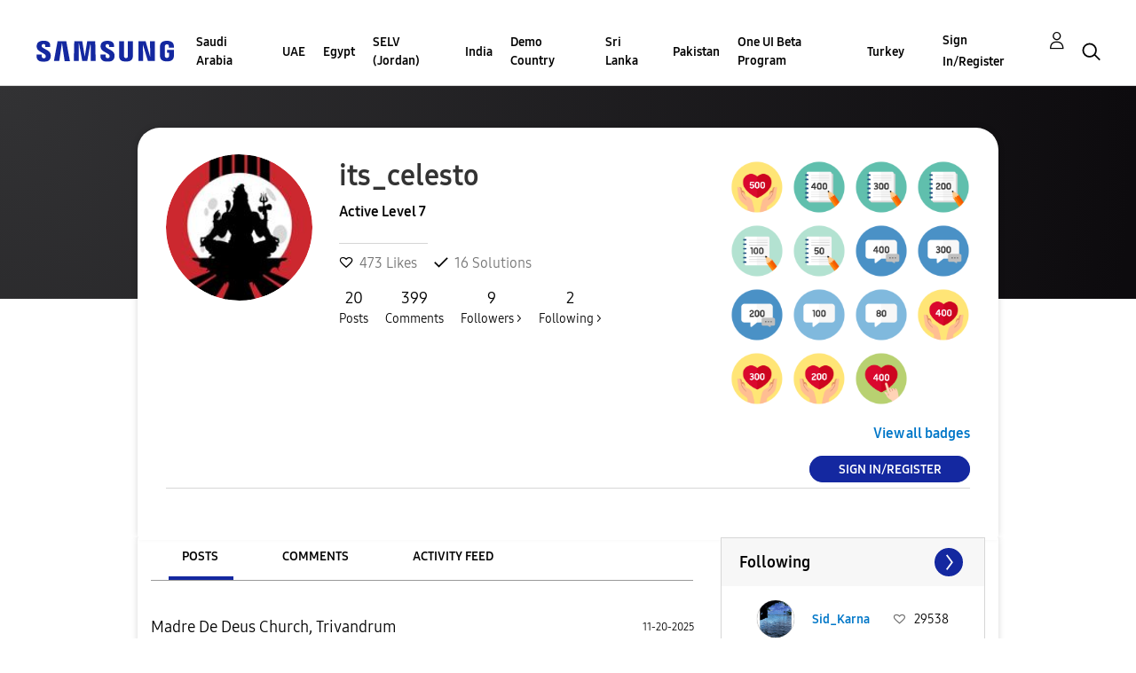

--- FILE ---
content_type: text/html; charset=UTF-8
request_url: https://r2.community.samsung.com/t5/user/viewprofilepage/user-id/2465389
body_size: 1927
content:
<!DOCTYPE html>
<html lang="en">
<head>
    <meta charset="utf-8">
    <meta name="viewport" content="width=device-width, initial-scale=1">
    <title></title>
    <style>
        body {
            font-family: "Arial";
        }
    </style>
    <script type="text/javascript">
    window.awsWafCookieDomainList = ['vggiy29687.lithium.com','r2.community.samsung.com'];
    window.gokuProps = {
"key":"AQIDAHjcYu/GjX+QlghicBgQ/7bFaQZ+m5FKCMDnO+vTbNg96AHf0QDR8N4FZ0BkUn8kcucXAAAAfjB8BgkqhkiG9w0BBwagbzBtAgEAMGgGCSqGSIb3DQEHATAeBglghkgBZQMEAS4wEQQMuq52ahLIzXS391ltAgEQgDujRkBXrrIUjgs1lAsFcu/9kgpI/IuavohSG7yE1BYsDzpFl4iqc4edkSwfTozI/iGO7lnWq3QC9N4X1w==",
          "iv":"D549dwFVOAAAAIM6",
          "context":"wBKghSXNvbFMzho+PNYnq+hiEJkJj9XyeMiwlbBdZX4qiNDVV89afBgR1VyD96t1D64mTf/nB+l9uJ7u+P0nKBIdU4iPH9WgY8VvjafMoimpc5jnTEO8E4VkRQjEQFJ9L4Hv4Qv26ThRXPamPWaxKjKBBs6ko8V3rFQz55ABfBUKYztzbeIMruZjJof8vkBRBpJm6gkONSedT5j4lsRVSpQfFGMTPIOLICqmCoRdkfKG/DaSyUnLNNhJf150GxyLkvg02MnS//bP8TI7MiF9ta9APkTluf5Nndmm/VJeEipnPyxv/du1vTyZ+Gy0yGGqaYI/GmH+xC4yauFXvLFKmaGV7zvo+itjDqz96EhLXZq0AQKBgvfFbrUB7TuXy3v1xpN8rO/r68ym5dBcfx87DyIzcfDKZQ3Luyaf"
};
    </script>
    <script src="https://bc0439715fa6.967eb88d.us-east-2.token.awswaf.com/bc0439715fa6/e566d069acb5/9c5f3411fe12/challenge.js"></script>
</head>
<body>
    <div id="challenge-container"></div>
    <script type="text/javascript">
        AwsWafIntegration.saveReferrer();
        AwsWafIntegration.checkForceRefresh().then((forceRefresh) => {
            if (forceRefresh) {
                AwsWafIntegration.forceRefreshToken().then(() => {
                    window.location.reload(true);
                });
            } else {
                AwsWafIntegration.getToken().then(() => {
                    window.location.reload(true);
                });
            }
        });
    </script>
    <noscript>
        <h1>JavaScript is disabled</h1>
        In order to continue, we need to verify that you're not a robot.
        This requires JavaScript. Enable JavaScript and then reload the page.
    </noscript>
</body>
</html>